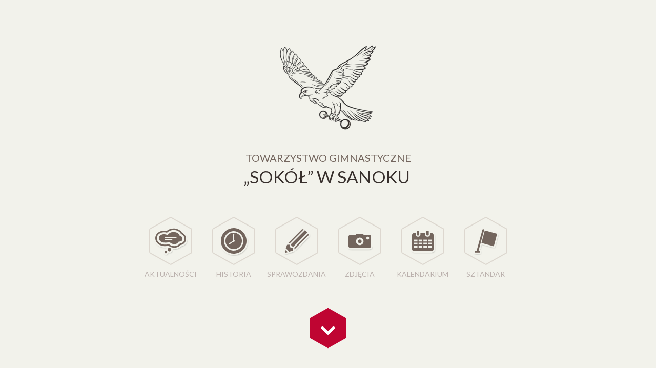

--- FILE ---
content_type: text/html
request_url: https://sokolsanok.pl/
body_size: 2445
content:
<!DOCTYPE HTML>
<html>
<head>
<meta charset="utf-8">
<meta http-equiv="X-UA-Compatible" content="IE=edge" />
<title>Sokół Sanok</title>

<meta name="description" content="">
<meta name="keywords" content="">
<meta name="SKYPE_TOOLBAR" content="SKYPE_TOOLBAR_PARSER_COMPATIBLE" />

<link href="/css/style.css" rel="stylesheet" type="text/css">


<script src="https://ajax.googleapis.com/ajax/libs/jquery/2.1.1/jquery.min.js"></script>

<link href="/js/fancybox/jquery.fancybox.css" type="text/css" rel="stylesheet">
<script src="/js/fancybox/jquery.fancybox.js"></script>
<script src="/js/fancybox/jquery.mousewheel-3.0.6.pack.js"></script>


<script src="/js/common.js"></script>

    <script type="text/javascript" src="/js/slick/slick.js"></script>
    <script type="text/javascript" src="/js/galleries/masonry/masonry.pkgd.min.js"></script>
    <script type="text/javascript" src="https://cdn.jsdelivr.net/jquery.lazyload/1.8.4/jquery.lazyload.js"></script>
    <script type="text/javascript" src="/js/galleries/g.masonry.lazyload.js"></script>

</head>

<body class="main-page">
            <div id="Start" class="screen-h">
                <div class="center-v">
                    <div class="brand">
                        Towarzystwo Gimnastyczne
                        <strong>„Sokół” w Sanoku</strong>
                    </div>
                    <nav>
                        <ul>
                            <li><a href="/aktualnosci">Aktualności</a></li>
                            <li><a href="/historia">Historia</a></li>
                            <li><a href="/sprawozdania">Sprawozdania</a></li>
                            <li><a href="/zdjecia">Zdjęcia</a></li>
                            <li><a href="/kalendarium">Kalendarium</a></li>
                            <li><a href="/sztandar">Sztandar</a></li>
                        </ul>
                    </nav>
                </div>
                <a href="#TargetTop" data-offset-top="0" id="scrollDown"></a>
            </div>
           

        <section class="wrapper clearfix" id="TargetTop">
            <div class="aside">
                <a href="/" class="brand">
                    Towarzystwo Gimnastyczne
                    <strong>„Sokół” w Sanoku</strong>
                </a>
                <nav>
<ul>
    <li class="item active">
        <a href="/" title="Aktualności">Strona główna</a>
    </li>
        <li class="item">
        <a href="/aktualnosci"
           title="Aktualności">
           Aktualności
        </a>
            </li>
        <li class="item">
        <a href="/historia"
           title="">
           Historia
        </a>
            </li>
        <li class="item">
        <a href="/sport"
           title="">
           Sport
        </a>
            </li>
        <li class="item">
        <a href="/konkursy"
           title="">
           Grupy tematyczne „Sokoła”
        </a>
            </li>
        <li class="item">
        <a href="/gniazda-sokole-w-polsce-1"
           title="">
           Gniazda sokole w Polsce
        </a>
            </li>
        <li class="item">
        <a href="/uroczystosci"
           title="">
           Uroczystości
        </a>
            </li>
        <li class="item">
        <a href="/sprawozdania"
           title="">
           Sprawozdania
        </a>
            </li>
        <li class="item">
        <a href="/statut-hymn-sztandar-patron-odznaczenia"
           title="">
           Statut, hymn, sztandar, patron, odznaczenia, dyplomy
        </a>
            </li>
        <li class="item">
        <a href="/zdjecia"
           title="Zdjęcia">
           Zdjęcia
        </a>
            </li>
        <li class="item">
        <a href="/strona-wyborcza"
           title="">
           Strona wyborcza
        </a>
            </li>
        <li class="item">
        <a href="/literatura-dotyczaca-sokola"
           title="Literatura dotycząca Sokoła">
           Literatura dotycząca Sokoła
        </a>
            </li>
        <li class="item">
        <a href="/ciekawe-linki-filmiki"
           title="">
           Ciekawe linki - filmiki
        </a>
            </li>
        <li class="item">
        <a href="/podziekowania"
           title="Podziękowania">
           Podziękowania
        </a>
            </li>
        <li class="item">
        <a href="/felietony-i-inne"
           title="Wiersz Skrzypczyka">
           Felietony i inne
        </a>
            </li>
        <li class="item">
        <a href="/zmiany-w-sanoku"
           title="Zmiany w Sanoku">
           Zmiany w Sanoku
        </a>
            </li>
        <li class="item">
        <a href="/zarzad"
           title="Zarząd">
           Zarząd
        </a>
            </li>
        <li class="item">
        <a href="/kontakt"
           title="">
           Kontakt
        </a>
            </li>
        <li class="item">
        <a href="/galeria-2_1"
           title="">
           Galeria 2
        </a>
            </li>
    </ul>
</nav>
            </div>
            <div class="main">
                <nav id="TopNav">
                    <ul>
                        <li><a href="/aktualnosci" title="Aktualności"><span>Aktualności</span></a></li>
                        <li><a href="/historia"><span>Historia</span></a></li>
                        <li><a href="/sprawozdania"><span>Sprawozdania</span></a></li>
                        <li><a href="/zdjecia"><span>Zdjęcia</span></a></li>
                        <li><a href="/kalendarium"><span>Kalendarium</span></a></li>
                        <li><a href="/sztandar"><span>Sztandar</span></a></li>
                    </ul>
                </nav>

                                                            <div id="Baner">
    <div class="slick">
            </div>
</div>
                                    
                
                <div class="clearfix">
                            <div class="navi blank"></div>

                    <form id="Search" action="/szukaj" method="post">
                        <input type="search" name='needle' placeholder="Wyszukaj ...">
                        <input type="submit" value="">
                    </form>
                </div>
                    
                <div class="content">
                    <div class="news short">
        <div class="item">
        <span class="date">2026.01.12</span>
        <a href="/aktualnosc/decyzja-uniewazniajaca-likwidacje-ztg-sokol-w-polsce-z-siedziba-w-krakowie-" class="go"></a>
        <a href="/aktualnosc/decyzja-uniewazniajaca-likwidacje-ztg-sokol-w-polsce-z-siedziba-w-krakowie-">
            <span class="title">Decyzja unieważniająca likwidację ZTG „Sokół” w Polsce z siedzibą w Krakowie.</span>
            <span class="short">
                NSA w Warszawie – 22.09.2025 r.
Sygn. akt III OSK 1176/22
                            </span>
        </a>
    </div>
        
        <div class="item">
        <span class="date">2026.01.09</span>
        <a href="/aktualnosc/zapraszamy-do-udzialu-w-wojewodzkim-konkursie-historycznym-pt-niezlomni-wykleci-w-poszukiwaniu-pr" class="go"></a>
        <a href="/aktualnosc/zapraszamy-do-udzialu-w-wojewodzkim-konkursie-historycznym-pt-niezlomni-wykleci-w-poszukiwaniu-pr">
            <span class="title">Zapraszamy do udziału w Wojewódzkim Konkursie Historycznym pt. Niezłomni-Wyklęci… W poszukiwaniu Pr</span>
            <span class="short">
                Zgłoszenia do: 4.02.2026 – pbwsanok@pzpw.pl
Konkurs w dniu: 10.02.2026 – Ped.  Biblioteka Woj. 
w Krosnie Filia w Sanoku, ul. Lipińskiego 63

                            </span>
        </a>
    </div>
        
        <div class="item">
        <span class="date">2026.01.02</span>
        <a href="/aktualnosc/przygotowujemy-sokoli-oplatek" class="go"></a>
        <a href="/aktualnosc/przygotowujemy-sokoli-oplatek">
            <span class="title">Przygotowujemy Sokoli Opłatek</span>
            <span class="short">
                24 styczeń 2026 – 15.oo – Dom Sokoła
                            </span>
        </a>
    </div>
        
        <div class="item">
        <span class="date">2025.12.19</span>
        <a href="/aktualnosc/najlepsze-zyczenia-swiateczne-i-noworoczne-" class="go"></a>
        <a href="/aktualnosc/najlepsze-zyczenia-swiateczne-i-noworoczne-">
            <span class="title">Najlepsze Życzenia Świąteczne i Noworoczne!</span>
            <span class="short">
                Grudzień 2025 r.
                            </span>
        </a>
    </div>
        
        <div class="item">
        <span class="date">2025.12.13</span>
        <a href="/aktualnosc/stan-wojenny-w-polsce-1981-2025" class="go"></a>
        <a href="/aktualnosc/stan-wojenny-w-polsce-1981-2025">
            <span class="title">Stan wojenny w Polsce –1981-2025</span>
            <span class="short">
                44 – 13 grudnia 2025 r.
                            </span>
        </a>
    </div>
        
        <div class="item last ">
        <span class="date">2025.12.12</span>
        <a href="/aktualnosc/konkurs-k-80-na-temat-nszz-solidarnosc-pierwszy-wolny-zwiazek-zawodowy-po-1945-roku-przeprowadzony" class="go"></a>
        <a href="/aktualnosc/konkurs-k-80-na-temat-nszz-solidarnosc-pierwszy-wolny-zwiazek-zawodowy-po-1945-roku-przeprowadzony">
            <span class="title">Konkurs K-80 na temat: »NSZZ „Solidarność” – pierwszy wolny związek zawodowy po 1945 roku« – przeprowadzony</span>
            <span class="short">
                Piątek, 12.12.2025 r. – Dom Sokoła
                            </span>
        </a>
    </div>
        
       
    <div class="fix"></div>
    <div class="bg">
        <a href="/aktualnosci/" class="show-all" title="aktualnosci">pokaż wszystkie ›</a>
    </div>
</div>
        <h2></h2>



<div class="gallery fancy-start">
    <div class="cols-3 masonry">
            </div>
</div>
                </div>

            </div>
        </section>

        <footer>
            <div class="wrapper">
                <div class="contact">
                    <span>TG „Sokół” Sanok</span>
                    <span>ul. Mickiewicza 13 I p.</span>
                    <span>38-500 Sanok</span>
                    <span><strong>tel:</strong> 503 319 517</span>
                    <span><strong>e-mail:</strong> sokol@sokolsanok.pl</span>
                </div>
            </div>

            <!-- <div id="MapCanvas">

            </div>
            <script src="https://maps.google.com/maps/api/js?sensor=false" type="text/javascript"></script>
            <script src="/js/map.js" type="text/javascript"></script> -->

            <div class="copy">Copyright &copy; 2009-2026  TG „Sokół” Sanok | sokolsanok.pl </div>
        </footer>

        <div id="Cookie">
            <div id="CookieClose">x</div>
            <p>
                Strona korzysta z plików cookie w celu realizacji usług zgodnie 
                z&nbsp;<a href="/polityka-cookie">Polityką dotyczącą cookies.</a>
                Możesz określić warunki przechowywania lub dostępu do cookie w Twojej przeglądarce.
            </p>
        </div>
        <a href="#TargetTop" data-offset-top="0" id="scrollUp"></a>


            </body>
</html>

--- FILE ---
content_type: text/css
request_url: https://sokolsanok.pl/css/style.css
body_size: 2768
content:
@charset "utf-8";
/* CSS Document */

@import url(templates.css);
@import url(css.css);
@import url(../js/slick/slick.css);

body{font-family:'Lato', sans-serif; font-weight:400; background:#f2f2eb; min-width:960px;}
                    
hr{border:none; border-top:1px solid #e1dddb; border-bottom:1px solid #fff;}

p, li{}
.h1{font-size:3rem; text-transform:uppercase; font-family:'gt'; color:#213b49;line-height:3rem;letter-spacing:.15rem;} 
.h1 + .sub, #resultCounter + .sub{color:#e35757; font-style:italic; font-weight:700;padding:15px 0;}
.h3{font-size:1.5rem;}

.btn{padding:17px 20px; color:#fff; display:inline-block; font-family:'Lato', sans-serif; font-size:1rem; border-radius:2px; line-height:1rem; min-width:160px; cursor:pointer; transition:.5s; vertical-align:middle;border:none;}

input[type="text"],
button,
select,
textarea{font-family:'Lato', sans-serif; background:#fff no-repeat 100% 0; border-radius:2px; padding:17px 30px; width:100%; font-size:1rem; font-weight:400;border:1px solid #777;line-height:1rem;}

#Start{position:relative; min-height: 740px ;z-index: 101;background: #f2f2eb;}
#Start .brand{ background:url(../gfx/sokol.png) no-repeat 50% 0px; display:block; height:200px; text-transform:uppercase; color:#73655d; text-align:center; font-size:1.25rem; padding:225px 0 65px;}
#Start .brand strong{color:#38302d; font-size:2.1rem; font-weight:400; padding:5px 0; display:block; text-indent:-5px;}
#Start nav{text-align:center;margin:70px 0;}
#Start nav li{display:inline-block;}
#Start nav li a{background:url(../gfx/icos.png) no-repeat 50% 0;  color:#bbb1ad; text-transform:uppercase; font-size:.875rem; display:block; text-align:center; padding:90px 0 0 0; transition:color .5s;position:relative;width:120px;}
#Start nav li a:hover{color:#38302d;}
#Start nav li a:before{content:""; background:url(../gfx/start-nav.png) no-repeat 50% 50%; display:block; position:absolute;top:-15px;left:15px;width:90px;height:100px;z-index:-1; opacity:.4; transition:.5s;}
#Start nav li a:hover:before{transform:rotate(30deg); opacity:1;}
#Start nav li:nth-child(1) a{background-position-y:-100px;}
#Start nav li:nth-child(2) a{background-position-y:-300px;}
#Start nav li:nth-child(3) a{background-position-y:-500px;}
#Start nav li:nth-child(4) a{background-position-y:-700px;}
#Start nav li:nth-child(5) a{background-position-y:-900px;}
#Start nav li:nth-child(6) a{background-position-y:-1100px;}

#Start nav li:nth-child(1) a:hover{background-position-y:-000px;}
#Start nav li:nth-child(2) a:hover{background-position-y:-200px;}
#Start nav li:nth-child(3) a:hover{background-position-y:-400px;}
#Start nav li:nth-child(4) a:hover{background-position-y:-600px;}
#Start nav li:nth-child(5) a:hover{background-position-y:-800px;}
#Start nav li:nth-child(6) a:hover{background-position-y:-1000px;}

#scrollDown,
#scrollUp{width:70px; height: 80px; background:no-repeat 50% 0; display:block;}
#scrollDown{position:absolute;  background-image:url(../gfx/scroll-down.png); left: 50%;margin: 0 -35px;}
#scrollUp{position:fixed; right:20px; bottom:65px; background-image:url(../gfx/scroll-up.png);z-index: 100;}

.aside{width:220px; float:left;}
.aside + .main{width:780px; width:calc(100% - 220px); padding-left:30px; float:left;}
.aside .brand{background:url(../gfx/sokol.png) no-repeat 50% 0px; background-size:150px; display:block; height:200px; text-transform:uppercase; color:#73655d; text-align:center; font-size:.75rem; padding:145px 0 65px;}
.aside .brand strong{color:#38302d; font-size:1.2rem; font-weight:400; padding:5px 0; display:block;}
.aside nav{}
.aside nav ul{}
.aside nav li{border-top:1px solid #fefefe; box-shadow:0 -1px 0 #d9c8b4; line-height:1rem; padding:0;}
.aside nav li a{color:#73655d; line-height:1rem; padding:6px 10px 8px; display:block; transition:.5s; text-shadow:1px 1px 0 rgba(255,255,255,.75);}
.aside nav li a:hover{background:#e6dacb}
.aside nav li.active a{color:#fff; background:#bf0532; font-weight:600; font-size:.925rem; text-shadow:none;}
.aside nav li.active .sub-menu a{background:none; color:#73655d; text-shadow:1px 1px 0 rgba(255,255,255,.75); font-weight:400;}
.aside nav li.active .sub-menu li.active a{color:#bf0532;}
.aside nav li.active .sub-menu a:before{content:'•'; font-size:10px; margin:0 5px 0 0; display:inline-block; vertical-align:bottom;}

#TopNav{border-bottom:10px solid #dddad4; overflow:hidden; padding:40px 0;}
.main-page #TopNav{border-bottom:none; padding-bottom:30px;}
#TopNav li{display:block; float:left; width:16.666%; padding:0; line-height:1rem;}              
#TopNav a{background:url(../gfx/icos-s.png) no-repeat 50% 0; font-size:1rem; color:#bbb1ad; text-transform:uppercase; font-size:.875rem; display:block; text-align:center; padding:50px 0 0 0; transition:.5s;}
#TopNav a span{background:#f2f2eb;}
#TopNav li:nth-child(1) a{background-position-y:0;}
#TopNav li:nth-child(2) a{background-position-y:-200px;}
#TopNav li:nth-child(3) a{background-position-y:-400px;}
#TopNav li:nth-child(4) a{background-position-y:-600px;  text-align:center;  padding:50px 0 0 0;}
#TopNav li:nth-child(5) a{background-position-y:-800px;}
#TopNav li:nth-child(6) a{background-position-y:-1000px;}

#TopNav li a.active,
#TopNav li a:hover{color:#38302d;}
#TopNav li:nth-child(1) a:hover{background-position-y:-100px;}
#TopNav li:nth-child(2) a:hover{background-position-y:-300px;}
#TopNav li:nth-child(3) a:hover{background-position-y:-500px;}
#TopNav li:nth-child(4) a:hover{background-position-y:-700px;}
#TopNav li:nth-child(5) a:hover{background-position-y:-900px;}
#TopNav li:nth-child(6) a:hover{background-position-y:-1100px;}
   
#Baner{border-bottom:1px solid #dddad4; border-top:1px solid #dddad4; margin:10px 0 0; position:relative;}
#Baner .slick{background:#e7e6df;}
#Baner .slick .item{text-align:center;width:100%;line-height:0;}
#Baner .slick .slick-prev,
#Baner .slick .slick-next{background:rgba(231, 230, 223,.5) no-repeat 50% 50%; display:block; position:absolute; top:50%; width:40px; height:40px; margin:-20px; border:0; text-indent:-100px; overflow:hidden; padding:0; cursor:pointer;border-radius:10rem;}
#Baner .slick .slick-prev{background-image:url(../gfx/slick-prev.png); left:30px;}
#Baner .slick .slick-next{background-image:url(../gfx/slick-next.png); right:30px;}
#Baner .slick .slick-dots{display:inline-block; text-align:center;position:absolute; bottom:0px; left:0; right:0;}
#Baner .slick .slick-dots li{display:inline-block; border:0;}
#Baner .slick .slick-dots button{background:url(../gfx/slick-dot.png) no-repeat 50% 50%;display:inline-block;border:0;text-indent:-200px;overflow:hidden;width:10px;height:10px;padding:10px;cursor:pointer;}
#Baner .slick .slick-dots .slick-active button{background-image:url(../gfx/slick-dot-active.png)}

.bread-crumbs{float:left; width:60%; width:calc(100% - 270px);padding:8px 0; cursor:default;}
.bread-crumbs,
.bread-crumbs a,
.bread-crumbs span{text-transform:uppercase; color:#a6948a; font-size:1rem; transition:.5s;}
.bread-crumbs a:hover{color:#a72f29;}
.bread-crumbs a:after{content:' › ';}

#Search{width:250px; float:right; position:relative;margin:12px 0;}
#Search input[type='search']{border:1px solid #dddad4; background:#f9f9f5;height:28px;width:240px;padding:5px 25px 5px 10px;font-size:.875rem;transition:1s;}
#Search input[type='search']:focus{border-color:#a9a396;}
#Search input[type='submit']{background:url(../gfx/search.png) no-repeat 0 0; width:34px; height:28px; position:absolute; top:0; right:0;cursor:pointer;}
section.main{background:url(../gfx/bg-1.jpg) no-repeat 50% 0; min-height:830px; position:relative;}

.news{}
.news.short{}
.news .item{float:left; width:50%; position:relative;padding:10px 0 25px;}
.news .item:nth-child(even){padding-left:15px;}
.news .item:nth-child(odd){padding-right:15px;}
.news .item a{}
.news .item .date,
.news-holder .date{display:block; color:#73655d; font-size:.7rem; line-height:.75rem; font-family:arial;font-weight:bold; background:#dddad4; padding:5px 10px;text-shadow:1px 1px 0 rgba(255,255,255,.5);}
.news .item .go{background:url(../gfx/go.png) no-repeat 0 0; display:block; width:26px; height:22px;float:right;margin:-12px 0 0;}
.news .item .title,
.news-holder .title{font-weight:700; color:#a72f29; display:block; padding:20px 0 10px; font-size:1.1rem;text-shadow:1px 1px 0 rgba(255,255,255,.75);}
.news .item .short{ font-family:arial; font-size:.875rem;color:#73655d;                text-shadow:1px 1px 0 rgba(255,255,255,.75);}
.news .bg{background:#bf0532; padding:3px 10px 4px; text-align:right; font-family:arial; margin:20px 0px;}
.news .bg .show-all{color:#fff; font-weight:600; font-size:.725rem;}

    
footer{background:#38302d;margin:50px 0 0;}
footer .contact{text-align:right;padding:20px 0;color:#e3dfd8;font-size:.825rem;text-transform:uppercase;}
footer .contact span{display:inline-block; padding:0 0 0 20px;}
footer .contact strong{color:#a6948a; text-transform:lowercase;}
footer .copy{text-align:center; padding:20px 0 50px;font-size:.875rem;color:#83766e;}
#MapCanvas{height:300px;border:2px solid #141515;}

.pag{text-align:center; font-size:0; padding:40px 0 10px;}
.pag a{display:inline-block; font-size:1rem; background:url(../gfx/pag.png) no-repeat 50% -6px; margin:5px 3px; width:30px; height:28px; line-height:26px; color:#73655d;}
.pag a.active{background-position:50% -46px; color:#fff;}

.show-news{background:#dddad4; padding:5px 10px; margin:20px 0 0;}
.show-news a{float:left; color:#73655d; font-size:.8rem; font-weight: bold; text-shadow: 1px 1px 0 rgba(255,255,255,.5);}
.show-news .news-prev{}
.show-news .news-next{margin-left:30px; position:relative;}
.show-news .news-next:before{content:'/'; position:absolute; left:-17px; top:0;}
.show-news .show-all{float:right;}
    
.gallery{}
.gallery .cols-3{}
.gallery .item{padding-bottom:20px;}
.gallery .item a{display:block; padding:4px; background:#dddad4; text-align:center; line-height:0;}
.gallery.parent .item a{background:#746b68;}
.gallery .item a img{}
.gallery .item .photo-desc{padding:0 10px 5px; background:#dddad4;}
.gallery.parent .item .photo-desc{background:#746b68; color:#f2f2eb; padding:5px 10px 0;}
.gallery .item .photo-desc:empty{padding:0;}

.news-holder ul li{list-style:disc outside; margin-left:20px;}

.border{border-bottom:5px solid rgba(0,0,0,0.15);}

img.border{border:1px solid #ccc;}
a:hover,
a:focus{text-decoration:none;}


ol.list{margin:3px 0 3px 25px;}
ol.list li{list-style:decimal outside; padding:3px 0;}
ol.list.latin,
ol.list.roman{counter-reset:list;}
ol.list.latin > li,
ol.list.roman > li{list-style:none; position:relative;}				
ol.list.latin > li:before,
ol.list.roman > li:before{
    counter-increment:list;
    left:-25px;
    position:absolute;
}
ol.list.latin > li:before{content:counter(list, lower-alpha) ") ";}
ol.list.roman > li:before{content:counter(list, upper-roman) ") ";}


/* ------------------------------------------------------- */

.pag .num a{}
.pag .num a.active{}

.search-result{}
.search-result li{}
.search-result li a{color:#555; position:relative; padding:15px 0 0px; display:inline-block; transition:.5s;}
.search-result li a:hover{text-decoration:underline; color:#000;}
.search-result li .type{position:absolute; top:0px; left:60px; font-size:11px; font-weight:bold; color:#999; white-space:nowrap;}
.search-result li .date{font-size:10px; position:absolute; top:0; left:0;}




@media only screen and (min-width :768px){}
@media only screen and (max-width :960px){body{padding:0 20px;}}
@media only screen and (max-width :1200px){}
@media only screen and (max-width :1024px){}
@media only screen and (max-width :768px){}
@media only screen  
and (max-height:400px)
and (orientation:landscape){}



#Cookie{position:fixed; bottom:0; left:0; right:0; background-color:rgba(255,255,255,.9); box-shadow:0 0 10px rgba(0,0,0,.25); padding:20px 15px 30px;}
#CookieClose{float:right; font-weight:700; margin:-15px 0 0; cursor:pointer;}
#Cookie p{font-size:.8rem; text-shadow:1px 1px 0 #fff; text-align:center;}
#Cookie a{color:#bf0532;}
#Cookie a:hover{text-decoration:underline;}



--- FILE ---
content_type: text/css
request_url: https://sokolsanok.pl/css/templates.css
body_size: 327
content:
@charset "utf-8";
/* CSS Document */
@import url(https://fonts.googleapis.com/css?family=Lato:100,300,400,700,900,100italic,300italic,400italic,700italic,900italic&subset=latin,latin-ext);

*{font-family:'Lato', sans-serif; font-size:1em;}

p, li{color:#555; line-height:1.25rem; padding:4px 0;}

.content p{min-height:22px;}

.content ul,
.content ol{margin:5px 0 5px 20px;}
.content ul li{list-style:disc;}
.content ol li{list-style:decimal;}

.content a,
.cke_show_borders a{color:#a72f29;}
.content sup{font-size:.7rem;}

h1{color:#a72f29;}
h2{color:#a06909;}
h3{color:#513504;}
h1, h2, h3{font-size:1.2rem; font-weight:700; margin:0; padding:5px 0;}


hr{border:0; border-top:1px solid #ea1c19; border-bottom:1px solid #e2e2e2; height:3px;}




.layout-1-1{}
.layout-1-1 .holder{float:left; width:50%; box-sizing:border-box; padding-right:15px;}
.layout-1-1 .holder + .holder{padding-right:0; padding-left:15px;}
.layout-1-1 img{max-width:100%; height:auto!important;}


.clearfix:before, .clearfix:after {
  clear: both;
  content: "";
  display: block;
  height: 0;
}

--- FILE ---
content_type: text/css
request_url: https://sokolsanok.pl/css/css.css
body_size: 897
content:
@charset "utf-8";
/* CSS Document */
*{
    margin:0;
    padding:0;
    outline:0;
    list-style:none;
    text-decoration:none;
    font-size:1em;
}
*{
  -moz-box-sizing: border-box;
  -webkit-box-sizing: border-box;
  box-sizing: border-box;
}
input[type='submit']{border:none;}

iframe{border:0; width:100%;height: auto;min-height: 200px;}
html, body{ height: 100%; }
html{
    /*height:100%;*/
    font-size:100%;
}
body{
    /* height:auto !important; */
    /* min-height:100%; */
    font-size: 100%;
    min-width:320px;
}

.wrapper{
    max-width: 1024px;
    margin:0 auto;
    padding:0 10px;
}


.cols-2,
.cols-3,
.cols-4,
.cols-5,
.cols-6,
.cols-7,
.cols-8,
.cols-9,
.cols-10{margin:0 -10px;}

.cols-2:before,  .cols-2:after,
.cols-3:before,  .cols-3:after,
.cols-4:before,  .cols-4:after,
.cols-5:before,  .cols-5:after,
.cols-6:before,  .cols-6:after,
.cols-7:before,  .cols-7:after,
.cols-8:before,  .cols-8:after,
.cols-9:before,  .cols-9:after,
.cols-10:before, .cols-10:after{clear:both; content:""; display:block; height:0;}

.col-1,
.col-2,
.col-3,
.col-4,
.col-5,
.col-6,
.col-7,
.col-8,
.col-9{display:block; float:left; padding-left:10px; padding-right:10px; box-sizing:border-box;}
.cols-2 > .col-1{width:50%;}
.cols-2 > .col-2{width:100%;}

.cols-3 > .col-1{width:33.333%;}
.cols-3 > .col-2{width:66.666%;}

.cols-4 > .col-1{width:25%;}
.cols-4 > .col-2{width:50%;}
.cols-4 > .col-3{width:75%;}

.cols-5 > .col-1{width:20%;}
.cols-5 > .col-2{width:40%;}
.cols-5 > .col-3{width:60%;}
.cols-5 > .col-4{width:80%;}

.cols-6 > .col-1{width:16.666%;}
.cols-6 > .col-2{width:33.333%;}
.cols-6 > .col-3{width:50%;}

.cols-7 > .col-1{width:14.285%;}
.cols-7 > .col-2{width:28.57%;}
.cols-7 > .col-3{width:42.857%;}
.cols-7 > .col-4{width:57.142%;}
.cols-7 > .col-5{width:71.428%;}
.cols-7 > .col-6{width:85.174%;}

.cols-8 > .col-1{width:12.5%;}
.cols-8 > .col-2{width:25%;}
.cols-8 > .col-3{width:37.5%;}
.cols-8 > .col-4{width:50%;}
.cols-8 > .col-5{width:62.5%;}
.cols-8 > .col-6{width:75%;}
.cols-8 > .col-7{width:87.5%;}


.m-show,
.s-show,
.xs-show{display:none;}

.clearfix:before,
.clearfix:after{clear:both; content:""; display:block; height:0;}

.x100{max-width:100%; height:auto;}

.relative{position:relative;}
.absolute{position:absolute;}
.oauto{overflow:auto;}
.ohidden{overflow:hidden;}
.fix{clear:both;}
.none{display:none;}
.fright{float:right;}
.fleft{float:left;}
.nowrap{white-space:nowrap;}
.tar{text-align:right;}
.tac{text-align:center;}
.taj{text-align:justify;}

.sp-1{ margin-top:5px; margin-bottom:5px;}
.sp-2{ margin-top:10px; margin-bottom:10px;}
.sp-3{ margin-top:15px; margin-bottom:15px;}
.sp-4{ margin-top:20px; margin-bottom:20px;}
.sp-5{ margin-top:25px; margin-bottom:25px;}
.sp-6{ margin-top:30px; margin-bottom:30px;}
.sp-7{ margin-top:35px; margin-bottom:35px;}
.sp-8{ margin-top:40px; margin-bottom:40px;}
.sp-9{ margin-top:45px; margin-bottom:45px;}
.sp-10{margin-top:50px; margin-bottom:50px;}
.sp-11{margin-top:55px; margin-bottom:55px;}
.sp-12{margin-top:60px; margin-bottom:60px;}
.sp-13{margin-top:65px; margin-bottom:65px;}
.sp-14{margin-top:70px; margin-bottom:70px;}
.sp-15{margin-top:75px; margin-bottom:75px;}

.spin-1{ padding-top:5px;  padding-bottom:5px;}
.spin-2{ padding-top:10px; padding-bottom:10px;}
.spin-3{ padding-top:15px; padding-bottom:15px;}
.spin-4{ padding-top:20px; padding-bottom:20px;}
.spin-5{ padding-top:25px; padding-bottom:25px;}
.spin-6{ padding-top:30px; padding-bottom:30px;}
.spin-7{ padding-top:35px; padding-bottom:35px;}
.spin-8{ padding-top:40px; padding-bottom:40px;}
.spin-9{ padding-top:45px; padding-bottom:45px;}
.spin-10{padding-top:50px; padding-bottom:50px;}
.spin-11{padding-top:55px; padding-bottom:55px;}
.spin-12{padding-top:60px; padding-bottom:60px;}
.spin-13{padding-top:65px; padding-bottom:65px;}
.spin-14{padding-top:70px; padding-bottom:70px;}
.spin-15{padding-top:75px; padding-bottom:75px;}


.pr-1{padding-right:10px;}
.pad-l{padding-left:0!important;}
.pad-r{padding-right:0!important;}

@media only screen and (max-width :1200px){
    .wrapper{max-width:1024px;}
    .m-hide{display:none;}
    .m-show{display:block;}
    .m-fleft{float:left;}
    .m-fright{float:right;}
    .m-50{width:50%;}
    .m-100{width:100%; float:none;}
}
@media only screen and (max-width :1024px){
    .wrapper{max-width:1024px;}
    .s-hide{display:none;}
    .s-show{display:block;}
    .s-fleft{float:left;}
    .s-fright{float:right;}
    .s-50{width:50%;}
    .s-100{width:100%; float:none;}
}
@media only screen and (max-width :768px){
    .wrapper{max-width:768px;}
    .xs-hide{display:none;}
    .xs-show{display:block;}
    .xs-fleft{float:left;}
    .xs-fright{float:right;}
    .xs-50{width:50%;}
    .xs-100{width:100%; float:none;}
}



--- FILE ---
content_type: application/javascript
request_url: https://sokolsanok.pl/js/galleries/g.masonry.lazyload.js
body_size: 197
content:
(function ($) {
    $.fn.imgLoad = function (callback) {
        return this.each(function () {
            if (callback) {
                if (this.complete || /*for IE 10-*/ $(this).height() > 0) {
                    callback.apply(this);
                } else {
                    $(this).on('load', function () {
                        callback.apply(this);
                    });
                }
            }
        });
    };
})(jQuery);

$(document).ready(function () {
    var $container = $('.masonry');

    $container.masonry({
        itemSelector: '.item'
    });

    $('img').imgLoad(function () {
        if ($('.masonry').masonry) {
            $('.masonry').masonry('reloadItems');
        }
    });

    $('.item img').addClass('not-loaded');
    $('.item img.not-loaded').lazyload({
        effect: 'fadeIn',
        load: function () {
            $(this).removeClass("not-loaded"); 
            $container.masonry({
                itemSelector: '.item'
            });
            $container.masonry('reloadItems');
        }
    });
    $('.item img.not-loaded').trigger('scroll');
});

$(window).load(function () {
    if ($('.masonry').masonry) {
        $('.masonry').masonry({
                itemSelector: '.item'
            });
    }
});




--- FILE ---
content_type: application/javascript
request_url: https://sokolsanok.pl/js/common.js
body_size: 1499
content:
// JavaScript Document

$(document).ready(function () {
    var screenH = window.innerHeight || document.documentElement.clientHeight || document.body.clientHeight;

    if (readCookie('showSplash') !== '1') {
        createCookie('showSplash', '1', 30);

        $('.screen-h').css('height', screenH + 200 + 'px');
        var $SCV = $('#Start .center-v');
        $SCV.css('padding-top', (screenH - $SCV.height() - 100) / 2 + 'px');
        $("#scrollDown").css({'top': screenH - 120 + 'px'});

        $(window).scroll(function () {
            if ($('#Start').length) {
                var current_top = $(document).scrollTop();
                $SCV.css('opacity', (1 - current_top / screenH * 1.5));
                //console.log('current_top: ' + current_top);
            }
            ;
        });
    }/*else{
     $('#Start').remove();
     }*/
    $('#CookieClose').on('click', function () {
        createCookie('cookieInfo', '1');
        $('#Cookie').fadeOut();
    });

    if (readCookie('cookieInfo') === '1') {
        $('#Cookie').remove();
    }


    if ($('#Baner .slick').length) {
        $('#Baner .slick').slick({
            dots: true,
            infinite: true,
            slidesToShow: 1,
            slidesToScroll: 1,
            autoplay: true,
            autoplaySpeed: 7500
        });
    }
    if ($('#NewsHolder').length) {
        var t = $('#NewsHolder');
        var p = t.position();
        var h = $('#TargetTop').height() - p.top - 30;
        $('#NewsHolder').css({'min-height': h + 'px'});
    }

    if ($('.fancybox').length > 0) {
        /*$('a.fancybox').on('click', function(e){
         e.preventDefault();
         e.stopPropagation();
         });*/
        $('.fancybox').fancybox({
            helpers: {
                overlay: {
                    locked: false// try changing to true and scrolling around the page
                }
            }
        });
    }

    $("#scrollDown").click(scrollPageVertical);
    $("#scrollUp").click(scrollPageVertical);


    initFancybox2();




    $(window).load(function () {
        equalheight('.news.short .item');
    });


    /*
     $(window).load(function(){}); 
     if (screenM())  {}
     if (screenS())  {}
     if (screenXS()) {}
     */

});


$(window).resize(function () {
});

/*  
 function addFancyBox() {
 $('.fancybox').fancybox({
 padding:1
 });
 }
 */

function screenM() {
    var $width = (window.innerWidth > 0) ? window.innerWidth : screen.width;
    return ($width < 1200 ? true : false);
}
function screenS() {
    var $width = (window.innerWidth > 0) ? window.innerWidth : screen.width;
    return ($width < 1024 ? true : false);
}
function screenXS() {
    var $width = (window.innerWidth > 0) ? window.innerWidth : screen.width;
    return ($width < 768 ? true : false);
}



/* ---------------------------------------------- */

equalheight = function (container) {
    var currentTallest = 0,
            currentRowStart = 0,
            rowDivs = new Array(),
            $el,
            topPosition = 0;
    $(container).each(function () {
        $el = $(this);
        $($el).height('auto')
        topPostion = $el.position().top;

        if (currentRowStart != topPostion) {
            for (currentDiv = 0; currentDiv < rowDivs.length; currentDiv++) {
                rowDivs[currentDiv].height(currentTallest);
            }
            rowDivs.length = 0;
            currentRowStart = topPostion;
            currentTallest = $el.height();
            rowDivs.push($el);
        } else {
            rowDivs.push($el);
            currentTallest = (currentTallest < $el.height()) ? ($el.height()) : (currentTallest);
        }
        for (currentDiv = 0; currentDiv < rowDivs.length; currentDiv++) {
            rowDivs[currentDiv].height(currentTallest);
        }
    });
};

function scrollPageVertical() {
    var elementClicked = $(this).attr("href");
    var offsetTop = $(this).data("offset-top");
    var destination = $(elementClicked).offset().top;
    $("html:not(:animated), body:not(:animated)").animate({
        scrollTop: destination + offsetTop
    }, 1000/*, hideStart*/);
    return false;
}
;


function createCookie(name, value, days) {
    var expires;
    if (days) {
        var date = new Date();
        date.setTime(date.getTime() + (days * 24 * 60 * 60 * 1000));
        expires = "; expires=" + date.toGMTString();
    } else {
        expires = "";
    }
    document.cookie = encodeURIComponent(name) + "=" + encodeURIComponent(value) + expires + "; path=/";
}
function readCookie(name) {
    var nameEQ = encodeURIComponent(name) + "=";
    var ca = document.cookie.split(';');
    for (var i = 0; i < ca.length; i++) {
        var c = ca[i];
        while (c.charAt(0) === ' ')
            c = c.substring(1, c.length);
        if (c.indexOf(nameEQ) === 0)
            return decodeURIComponent(c.substring(nameEQ.length, c.length));
    }
    return null;
}
function eraseCookie(name) {
    createCookie(name, "", -1);
}

function initFancybox2() {
    var imgs = $('.content .fancy-start img');
    window.imagesToShow = [];
    window.optionsFancybox = {
        padding: 2,
        helpers: {
            overlay: {
                locked: false// try changing to true and scrolling around the page
            }
        }
    };
    for (var i = 0; i < imgs.length; ++i) {
        window.imagesToShow.push({
            href: (imgs[i].src.indexOf('spin.gif'))>-1?imgs[i].dataset.original:imgs[i].src,
            title: imgs[i].alt
        });
        $(imgs[i]).attr('data-index', i);
    }
    imgs.click(function () {
        window.optionsFancybox['index'] = $(this).attr('data-index');
        $.fancybox(window.imagesToShow, window.optionsFancybox);
        return false;
    });
}